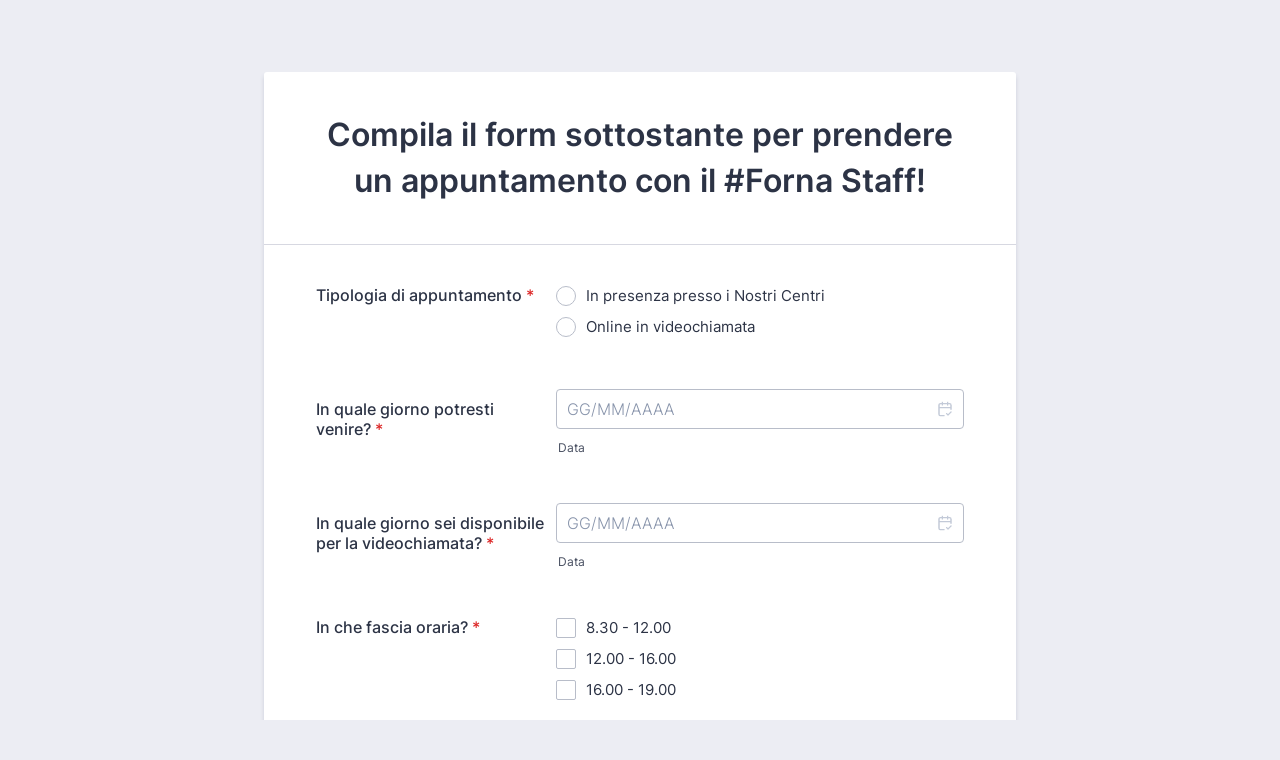

--- FILE ---
content_type: text/html; charset=utf-8
request_url: https://form.jotform.com/230193217249353
body_size: 11636
content:
<!DOCTYPE HTML PUBLIC "-//W3C//DTD HTML 4.01//EN" "http://www.w3.org/TR/html4/strict.dtd">
<html lang="it-IT"  class="supernova "><head>
<meta http-equiv="Content-Type" content="text/html; charset=utf-8" />
<link rel="alternate" type="application/json+oembed" href="https://www.jotform.com/oembed/?format=json&amp;url=https%3A%2F%2Fform.jotform.com%2F230193217249353" title="oEmbed Form">
<link rel="alternate" type="text/xml+oembed" href="https://www.jotform.com/oembed/?format=xml&amp;url=https%3A%2F%2Fform.jotform.com%2F230193217249353" title="oEmbed Form">
<meta property="og:title" content="Richiesta di appuntamento - Percorso sito" >
<meta property="og:url" content="https://form.jotform.com/230193217249353" >
<meta property="og:description" content="Si prega di cliccare sul link per completare questo modulo." >
<meta name="slack-app-id" content="AHNMASS8M">
<meta property="og:image" content="https://cdn.jotfor.ms/assets/img/landing/opengraph.png" />
<link rel="shortcut icon" href="https://cdn.jotfor.ms/assets/img/favicons/favicon-2021-light%402x.png">
<link rel="apple-touch-icon" href="https://cdn.jotfor.ms/assets/img/favicons/favicon-2021-light%402x.png">
<script>
          var favicon = document.querySelector('link[rel="shortcut icon"]');
          window.isDarkMode = (window.matchMedia && window.matchMedia('(prefers-color-scheme: dark)').matches);
          if(favicon && window.isDarkMode) {
              favicon.href = favicon.href.replaceAll('favicon-2021-light%402x.png', 'favicon-2021-dark%402x.png');
          }
      </script><link rel="canonical" href="https://form.jotform.com/230193217249353" />
<meta name="viewport" content="width=device-width, initial-scale=1.0, maximum-scale=5.0, user-scalable=1" />
<meta name="HandheldFriendly" content="true" />
<title>Richiesta di appuntamento - Percorso sito</title>
<link type="text/css" rel="stylesheet" href="https://cdn.jotfor.ms/stylebuilder/static/form-common.css?v=60a7156
"/>
<style type="text/css">@media print{*{-webkit-print-color-adjust: exact !important;color-adjust: exact !important;}.form-section{display:inline!important}.form-pagebreak{display:none!important}.form-section-closed{height:auto!important}.page-section{position:initial!important}}</style>
<link type="text/css" rel="stylesheet" href="https://cdn.jotfor.ms/themes/CSS/5e6b428acc8c4e222d1beb91.css?v=3.3.68486&themeRevisionID=63a2351435646363a50e3ee0"/>
<link type="text/css" rel="stylesheet" href="https://cdn.jotfor.ms/s/static/4215c66f0f3/css/styles/payment/payment_styles.css?3.3.68486" />
<link type="text/css" rel="stylesheet" href="https://cdn.jotfor.ms/s/static/4215c66f0f3/css/styles/payment/payment_feature.css?3.3.68486" />
<style type="text/css" id="form-designer-style">
    /* Injected CSS Code */
/*PREFERENCES STYLE*/
    .form-all {
      font-family: Inter, sans-serif;
    }
    .form-all .qq-upload-button,
    .form-all .form-submit-button,
    .form-all .form-submit-reset,
    .form-all .form-submit-print {
      font-family: Inter, sans-serif;
    }
    .form-all .form-pagebreak-back-container,
    .form-all .form-pagebreak-next-container {
      font-family: Inter, sans-serif;
    }
    .form-header-group {
      font-family: Inter, sans-serif;
    }
    .form-label {
      font-family: Inter, sans-serif;
    }
  
    
  
    .form-line {
      margin-top: 12px;
      margin-bottom: 12px;
    }
  
    .form-all {
      max-width: 752px;
      width: 100%;
    }
  
    .form-label.form-label-left,
    .form-label.form-label-right,
    .form-label.form-label-left.form-label-auto,
    .form-label.form-label-right.form-label-auto {
      width: 230px;
    }
  
    .form-all {
      font-size: 16px
    }
    .form-all .qq-upload-button,
    .form-all .qq-upload-button,
    .form-all .form-submit-button,
    .form-all .form-submit-reset,
    .form-all .form-submit-print {
      font-size: 16px
    }
    .form-all .form-pagebreak-back-container,
    .form-all .form-pagebreak-next-container {
      font-size: 16px
    }
  
    .supernova .form-all, .form-all {
      background-color: #fff;
    }
  
    .form-all {
      color: #2C3345;
    }
    .form-header-group .form-header {
      color: #2C3345;
    }
    .form-header-group .form-subHeader {
      color: #2C3345;
    }
    .form-label-top,
    .form-label-left,
    .form-label-right,
    .form-html,
    .form-checkbox-item label,
    .form-radio-item label,
    span.FITB .qb-checkbox-label,
    span.FITB .qb-radiobox-label,
    span.FITB .form-radio label,
    span.FITB .form-checkbox label,
    [data-blotid][data-type=checkbox] [data-labelid],
    [data-blotid][data-type=radiobox] [data-labelid],
    span.FITB-inptCont[data-type=checkbox] label,
    span.FITB-inptCont[data-type=radiobox] label {
      color: #2C3345;
    }
    .form-sub-label {
      color: #464d5f;
    }
  
    .supernova {
      background-color: #ecedf3;
    }
    .supernova body {
      background: transparent;
    }
  
    .form-textbox,
    .form-textarea,
    .form-dropdown,
    .form-radio-other-input,
    .form-checkbox-other-input,
    .form-captcha input,
    .form-spinner input {
      background-color: #fff;
    }
  
    .supernova {
      background-image: none;
    }
    #stage {
      background-image: none;
    }
  
    .form-all {
      background-image: none;
    }
  
  .ie-8 .form-all:before { display: none; }
  .ie-8 {
    margin-top: auto;
    margin-top: initial;
  }
  
  /*PREFERENCES STYLE*//*__INSPECT_SEPERATOR__*/
.form-label.form-label-auto {
        
        display: inline-block;
        float: left;
        text-align: left;
      
      }
    /* Injected CSS Code */
</style>

<script>window.enableEventObserver=true</script>
<script>window.CDN="https://cdn.jotfor.ms/"</script>
<script>window.umdRootPath="https://cdn.jotfor.ms/s/umd/8dd9db20bed/"</script>
<script>window.staticRootPath="https://cdn.jotfor.ms/s/static/4215c66f0f3/"</script>
<script src="https://cdn.jotfor.ms/s/static/4215c66f0f3/static/prototype.forms.js" type="text/javascript"></script>
<script src="https://cdn.jotfor.ms/s/static/4215c66f0f3/static/jotform.forms.js" type="text/javascript"></script>
<script src="https://cdn.jotfor.ms/s/static/4215c66f0f3/js/vendor/maskedinput_5.0.9.min.js" type="text/javascript"></script>
<script src="https://cdn.jotfor.ms/s/umd/8dd9db20bed/for-widgets-server.js" type="text/javascript"></script>
<script src="https://cdn.jotfor.ms/s/static/4215c66f0f3/js/vendor/smoothscroll.min.js" type="text/javascript"></script>
<script src="https://cdn.jotfor.ms/s/static/4215c66f0f3/js/errorNavigation.js" type="text/javascript"></script>
<script type="text/javascript">	JotForm.newDefaultTheme = true;
	JotForm.extendsNewTheme = false;
	// {GPT_APP_SCRIPT}
	JotForm.singleProduct = false;
	JotForm.newPaymentUIForNewCreatedForms = true;
	JotForm.texts = {"confirmEmail":"E-mail does not match","pleaseWait":"Please wait...","validateEmail":"You need to validate this e-mail","confirmClearForm":"Are you sure you want to clear the form","lessThan":"Your score should be less than or equal to","incompleteFields":"There are incomplete required fields. Please complete them.","required":"This field is required.","requireOne":"At least one field required.","requireEveryRow":"Every row is required.","requireEveryCell":"Every cell is required.","email":"Enter a valid e-mail address","alphabetic":"This field can only contain letters","numeric":"This field can only contain numeric values","alphanumeric":"This field can only contain letters and numbers.","cyrillic":"This field can only contain cyrillic characters","url":"This field can only contain a valid URL","currency":"This field can only contain currency values.","fillMask":"Field value must fill mask.","uploadExtensions":"You can only upload following files:","noUploadExtensions":"File has no extension file type (e.g. .txt, .png, .jpeg)","uploadFilesize":"File size cannot be bigger than:","uploadFilesizemin":"File size cannot be smaller than:","gradingScoreError":"Score total should only be less than or equal to","inputCarretErrorA":"Input should not be less than the minimum value:","inputCarretErrorB":"Input should not be greater than the maximum value:","maxDigitsError":"The maximum digits allowed is","minCharactersError":"The number of characters should not be less than the minimum value:","maxCharactersError":"The number of characters should not be more than the maximum value:","freeEmailError":"Free email accounts are not allowed","minSelectionsError":"The minimum required number of selections is ","maxSelectionsError":"The maximum number of selections allowed is ","pastDatesDisallowed":"Date must not be in the past.","dateLimited":"This date is unavailable.","dateInvalid":"This date is not valid. The date format is {format}","dateInvalidSeparate":"This date is not valid. Enter a valid {element}.","ageVerificationError":"You must be older than {minAge} years old to submit this form.","multipleFileUploads_typeError":"{file} has invalid extension. Only {extensions} are allowed.","multipleFileUploads_sizeError":"{file} is too large, maximum file size is {sizeLimit}.","multipleFileUploads_minSizeError":"{file} is too small, minimum file size is {minSizeLimit}.","multipleFileUploads_emptyError":"{file} is empty, please select files again without it.","multipleFileUploads_uploadFailed":"File upload failed, please remove it and upload the file again.","multipleFileUploads_onLeave":"The files are being uploaded, if you leave now the upload will be cancelled.","multipleFileUploads_fileLimitError":"Only {fileLimit} file uploads allowed.","dragAndDropFilesHere_infoMessage":"Drag and drop files here","chooseAFile_infoMessage":"Choose a file","maxFileSize_infoMessage":"Max. file size","generalError":"There are errors on the form. Please fix them before continuing.","generalPageError":"There are errors on this page. Please fix them before continuing.","wordLimitError":"Too many words. The limit is","wordMinLimitError":"Too few words.  The minimum is","characterLimitError":"Too many Characters.  The limit is","characterMinLimitError":"Too few characters. The minimum is","ccInvalidNumber":"Credit Card Number is invalid.","ccInvalidCVC":"CVC number is invalid.","ccInvalidExpireDate":"Expire date is invalid.","ccInvalidExpireMonth":"Expiration month is invalid.","ccInvalidExpireYear":"Expiration year is invalid.","ccMissingDetails":"Please fill up the credit card details.","ccMissingProduct":"Please select at least one product.","ccMissingDonation":"Please enter numeric values for donation amount.","disallowDecimals":"Please enter a whole number.","restrictedDomain":"This domain is not allowed","ccDonationMinLimitError":"Minimum amount is {minAmount} {currency}","requiredLegend":"All fields marked with * are required and must be filled.","geoPermissionTitle":"Permission Denied","geoPermissionDesc":"Check your browser's privacy settings.","geoNotAvailableTitle":"Position Unavailable","geoNotAvailableDesc":"Location provider not available. Please enter the address manually.","geoTimeoutTitle":"Timeout","geoTimeoutDesc":"Please check your internet connection and try again.","selectedTime":"Selected Time","formerSelectedTime":"Former Time","cancelAppointment":"Cancel Appointment","cancelSelection":"Cancel Selection","confirmSelection":"Confirm Selection","noSlotsAvailable":"No slots available","slotUnavailable":"{time} on {date} has been selected is unavailable. Please select another slot.","multipleError":"There are {count} errors on this page. Please correct them before moving on.","oneError":"There is {count} error on this page. Please correct it before moving on.","doneMessage":"Well done! All errors are fixed.","invalidTime":"Enter a valid time","doneButton":"Done","reviewSubmitText":"Review and Submit","nextButtonText":"Next","prevButtonText":"Previous","seeErrorsButton":"See Errors","notEnoughStock":"Not enough stock for the current selection","notEnoughStock_remainedItems":"Not enough stock for the current selection ({count} items left)","soldOut":"Sold Out","justSoldOut":"Just Sold Out","selectionSoldOut":"Selection Sold Out","subProductItemsLeft":"({count} items left)","startButtonText":"START","submitButtonText":"Submit","submissionLimit":"Sorry! Only one entry is allowed. <br> Multiple submissions are disabled for this form.","reviewBackText":"Back to Form","seeAllText":"See All","progressMiddleText":"of","fieldError":"field has an error.","error":"Error"};
	JotForm.newPaymentUI = true;
	JotForm.isFormViewTrackingAllowed = true;
	JotForm.replaceTagTest = true;
	JotForm.activeRedirect = "thanktext";
	JotForm.uploadServerURL = "https://upload.jotform.com/upload";

   JotForm.setConditions([{"action":[{"id":"action_1674222108160","visibility":"Show","isError":false,"field":"8"}],"id":"1674222146564","index":"0","link":"Any","priority":"0","terms":[{"id":"term_1674222108160","field":"3","operator":"equals","value":"Online in videochiamata","isError":false}],"type":"field"},{"action":[{"id":"action_1674222083627","visibility":"Show","isError":false,"field":"6"}],"id":"1674222100374","index":"1","link":"Any","priority":"1","terms":[{"id":"term_1674222083627","field":"3","operator":"equals","value":"In presenza presso i Nostri Centri","isError":false}],"type":"field"},{"action":[{"id":"action_1674216284890","visibility":"Show","isError":false,"field":"25"}],"id":"1674216324625","index":"2","link":"Any","priority":"2","terms":[{"id":"term_1674216284890","field":"24","operator":"equals","value":"Centro Under 25","isError":false}],"type":"field"},{"action":[{"id":"action_1672661328013","visibility":"Hide","isError":false,"field":"7"}],"id":"1672665996823","index":"3","link":"Any","priority":"3","terms":[{"id":"term_1672661328013","field":"3","operator":"equals","value":"Online in videochiamata","isError":false}],"type":"field"},{"action":[{"id":"action_1674219800521","visibility":"HideMultiple","isError":false,"fields":["25","14","27","18"]}],"id":"1674219920443","index":"4","link":"Any","priority":"4","terms":[{"id":"term_1674219800521","field":"24","operator":"equals","value":"Centro Over 25","isError":false}],"type":"field"},{"action":[{"id":"action_1674220425625","visibility":"HideMultiple","isError":false,"fields":["26","28"]}],"id":"1674220546996","index":"5","link":"Any","priority":"5","terms":[{"id":"term_1674220425625","field":"25","operator":"equals","value":"Minorenne","isError":false}],"type":"field"},{"action":[{"id":"action_1674220666840","visibility":"HideMultiple","isError":false,"fields":["14","27","18"]}],"id":"1674221551688","index":"6","link":"Any","priority":"6","terms":[{"id":"term_1674221523787","field":"25","operator":"isEmpty","value":"","isError":false},{"id":"term_1674220666840","field":"25","operator":"equals","value":"Maggiorenne","isError":false}],"type":"field"},{"action":[{"id":"action_1672661230915","visibility":"Hide","isError":false,"field":"7"}],"id":"1672661319456","index":"7","link":"Any","priority":"7","terms":[{"id":"term_1672661301244","field":"6","operator":"isEmpty","value":"","isError":false},{"id":"term_1672661272783","field":"6","operator":"equals","value":"Valutazione Posturale Over 25","isError":false},{"id":"term_1672661250306","field":"6","operator":"equals","value":"Valutazione Fisioterapica Over 25","isError":false},{"id":"term_1672661230915","field":"6","operator":"equals","value":"Seduta Fisioterapica Over 25","isError":false}],"type":"field"}]);	JotForm.clearFieldOnHide="disable";
	JotForm.submitError="jumpToFirstError";

	JotForm.init(function(){
	/*INIT-START*/

 JotForm.calendarMonths = ["Gennaio","Febbraio","Marzo","Aprile","Maggio","Giugno","Luglio","Agosto","Settembre","Ottobre","Novembre","Dicembre"];
 if (!JotForm.calenderViewMonths) JotForm.calenderViewMonths = {};  JotForm.calenderViewMonths[4] = ["Gennaio","Febbraio","Marzo","Aprile","Maggio","Giugno","Luglio","Agosto","Settembre","Ottobre","Novembre","Dicembre"];
 if (!JotForm.calenderViewDays) JotForm.calenderViewDays = {};  JotForm.calenderViewDays[4] = ["Domenica","Lunedì","Martedì","Mercoledì","Giovedì","Venerdì","Sabato","Domenica"];
 JotForm.calendarDays = ["Domenica","Lunedì","Martedì","Mercoledì","Giovedì","Venerdì","Sabato","Domenica"];
 JotForm.calendarOther = {"today":"Oggi"};
 var languageOptions = document.querySelectorAll('#langList li'); 
 for(var langIndex = 0; langIndex < languageOptions.length; langIndex++) { 
   languageOptions[langIndex].on('click', function(e) { setTimeout(function(){ JotForm.setCalendar("4", false, {"days":{"monday":true,"tuesday":true,"wednesday":true,"thursday":true,"friday":true,"saturday":false,"sunday":false},"future":true,"past":false,"custom":false,"ranges":false,"start":"","end":"","countSelectedDaysOnly":false}); }, 0); });
 } 
 JotForm.onTranslationsFetch(function() { JotForm.setCalendar("4", false, {"days":{"monday":true,"tuesday":true,"wednesday":true,"thursday":true,"friday":true,"saturday":false,"sunday":false},"future":true,"past":false,"custom":false,"ranges":false,"start":"","end":"","countSelectedDaysOnly":false}); });

 JotForm.calendarMonths = ["Gennaio","Febbraio","Marzo","Aprile","Maggio","Giugno","Luglio","Agosto","Settembre","Ottobre","Novembre","Dicembre"];
 if (!JotForm.calenderViewMonths) JotForm.calenderViewMonths = {};  JotForm.calenderViewMonths[23] = ["Gennaio","Febbraio","Marzo","Aprile","Maggio","Giugno","Luglio","Agosto","Settembre","Ottobre","Novembre","Dicembre"];
 if (!JotForm.calenderViewDays) JotForm.calenderViewDays = {};  JotForm.calenderViewDays[23] = ["Domenica","Lunedì","Martedì","Mercoledì","Giovedì","Venerdì","Sabato","Domenica"];
 JotForm.calendarDays = ["Domenica","Lunedì","Martedì","Mercoledì","Giovedì","Venerdì","Sabato","Domenica"];
 JotForm.calendarOther = {"today":"Oggi"};
 var languageOptions = document.querySelectorAll('#langList li'); 
 for(var langIndex = 0; langIndex < languageOptions.length; langIndex++) { 
   languageOptions[langIndex].on('click', function(e) { setTimeout(function(){ JotForm.setCalendar("23", false, {"days":{"monday":true,"tuesday":true,"wednesday":true,"thursday":true,"friday":true,"saturday":false,"sunday":false},"future":true,"past":false,"custom":false,"ranges":false,"start":"","end":"","countSelectedDaysOnly":false}); }, 0); });
 } 
 JotForm.onTranslationsFetch(function() { JotForm.setCalendar("23", false, {"days":{"monday":true,"tuesday":true,"wednesday":true,"thursday":true,"friday":true,"saturday":false,"sunday":false},"future":true,"past":false,"custom":false,"ranges":false,"start":"","end":"","countSelectedDaysOnly":false}); });
if (window.JotForm && JotForm.accessible) $('input_9').setAttribute('tabindex',0);
if (window.JotForm && JotForm.accessible) $('input_11').setAttribute('tabindex',0);
if (window.JotForm && JotForm.accessible) $('input_15').setAttribute('tabindex',0);
if (window.JotForm && JotForm.accessible) $('input_18').setAttribute('tabindex',0);
if (window.JotForm && JotForm.accessible) $('input_28').setAttribute('tabindex',0);
if (window.JotForm && JotForm.accessible) $('input_19').setAttribute('tabindex',0);
if (window.JotForm && JotForm.accessible) $('input_20').setAttribute('tabindex',0);
      JotForm.alterTexts({"ageVerificationError":"Devi essere più grande di {minAge} anni di età per inviare questo modulo.","alphabetic":"Questo campo può contenere solo lettere","alphanumeric":"Questo campo può contenere solo lettere e numeri.","appointmentSelected":"Hai selezionato {time} e {date}","ccDonationMinLimitError":"L&amp;#039;importo minimo è {minAmount} {currency}","ccInvalidCVC":"Il numero di CVC non è valido","ccInvalidExpireDate":"La data di scadenza non è valida","ccInvalidNumber":"Il Numero della Carta di Credito non è valido.","ccMissingDetails":"Please fill up the credit card details.","ccMissingDonation":"Inserisci valori numerici per l&amp;#039;ammontare della donazione.","ccMissingProduct":"Per favore scegli almeno un prodotto.","characterLimitError":"Troppi caratteri. Il limite è","characterMinLimitError":"Troppi pochi caratteri. Il minimo è","confirmClearForm":"Sei sicuro di voler cancellare il contenuto del form?","confirmEmail":"L&amp;#039;e-mail non corrisponde","currency":"Questo campo può contenere solo valori di valuta.","cyrillic":"Questo campo può contenere solo caratteri cirillici","dateInvalid":"Questa data non è valida. Il formato per la data è {format}","dateInvalidSeparate":"Questa data non è valida. Inserisci un {element} valido.","dateLimited":"Questa data non è disponibile.","disallowDecimals":"Inserisci un numero intero.","dragAndDropFilesHere_infoMessage":"Trascina e Rilascia i file qui","email":"Inserire un indirizzo e-mail valido","fillMask":"Il valore del campo deve riempire la maschera.","freeEmailError":"Gli account di email liberi non sono permessi","generalError":"Ci sono errori nel modulo. Si prega di correggerli prima di continuare.","generalPageError":"Ci sono errori su questa pagina. Si prega di correggerli prima di continuare.","gradingScoreError":"Il punteggio totale dovrebbe essere minore o uguale a","incompleteFields":"Ci sono campi obbligatori incompleti. Per favore completali.","inputCarretErrorA":"Il valore inserito non dovrebbe essere inferiore al valore minimo:","inputCarretErrorB":"Il valore inserito non deve essere maggiore del valore massimo:","justSoldOut":"Appena Esaurito","lessThan":"Il tuo punteggio dovrebbe essere inferiore a o uguale a","maxDigitsError":"Il massimo numero di cifre consentito è","maxFileSize_infoMessage":"Max. dimensione del file","maxSelectionsError":"The maximum number of selections allowed is ","minSelectionsError":"Il numero minimo di selezioni richieste è","multipleFileUploads_emptyError":"{file} è vuoto, seleziona di nuovo i file omettendolo.","multipleFileUploads_fileLimitError":"Sono ammessi solo {fileLimit} file.","multipleFileUploads_minSizeError":"{file} è troppo piccolo, la dimensione minima è {minSizeLimit}","multipleFileUploads_onLeave":"Sto caricando i file, se lasci ora l&amp;#039;upload verrà annullato.","multipleFileUploads_sizeError":"{file} è troppo grande, la dimensione massima del file è {sizeLimit}.","multipleFileUploads_typeError":"{file} ha un&amp;#039;estensione non valida. Sono ammesse solo queste estensioni: {extensions}.","multipleFileUploads_uploadFailed":"File upload failed, please remove it and upload the file again.","noSlotsAvailable":"Nessuna fascia oraria disponibile","notEnoughStock":"Scorte insufficienti per la selezione corrente","notEnoughStock_remainedItems":"Stock insufficiente per la selezione corrente ({count} articoli rimasti)","noUploadExtensions":"File has no extension file type (e.g. .txt, .png, .jpeg)","numeric":"Questo campo può contenere solo valori numerici","pastDatesDisallowed":"La data non può essere trascorsa.","pleaseWait":"Attendere prego...","required":"Questo campo è obbligatorio.","requireEveryCell":"Tutte le celle sono obbligatorie.","requireEveryRow":"Tutte le righe sono obbligatorie.","requireOne":"È richiesto almeno un campo.","restrictedDomain":"This domain is not allowed","selectionSoldOut":"Selezione Esaurita","slotUnavailable":"{time} e {date} sono stati presi. Seleziona per favore un&amp;#039;altra fascia oraria.","soldOut":"Esaurito","subProductItemsLeft":"({count} elementi rimasti)","uploadExtensions":"È possibile caricare solo i seguenti file:","uploadFilesize":"Il file non può pesare più di:","uploadFilesizemin":"La dimensione del file non può essere inferiore a:","url":"Questo campo può contenere solo un&amp;#039;URL valida","validateEmail":"Devi convalidare questa e-mail","wordLimitError":"Troppe parole. Il limite è","wordMinLimitError":"Troppe poche parole. Il minimo è"});
	/*INIT-END*/
	});

   setTimeout(function() {
JotForm.paymentExtrasOnTheFly([null,{"name":"heading","qid":"1","text":"Compila il form sottostante per prendere un appuntamento con il #Forna Staff!","type":"control_head"},{"name":"submit2","qid":"2","text":"Invia","type":"control_button"},{"description":"","name":"tipologiaDi","qid":"3","text":"Tipologia di appuntamento","type":"control_radio"},{"description":"","name":"inQuale","qid":"4","text":"In quale giorno potresti venire?","type":"control_datetime"},{"description":"","name":"inChe","qid":"5","text":"In che fascia oraria?","type":"control_checkbox"},{"description":"","name":"scriviUna","qid":"6","text":"Quale appuntamento vuoi prenotare?","type":"control_radio"},{"description":"","name":"scriviUna7","qid":"7","text":"Seleziona un'opzione:","type":"control_radio"},{"description":"","name":"selezionaUnopzione","qid":"8","text":"Quale appuntamento vuoi prenotare?","type":"control_radio"},{"description":"","name":"scriviUna9","qid":"9","subLabel":"","text":"Quale Fisioterapista ti sta seguendo? ","type":"control_textbox"},{"description":"","name":"coseSuccesso","qid":"10","text":"Cos'e successo?","type":"control_radio"},{"description":"","mde":"No","name":"scriviUna11","qid":"11","subLabel":"","text":"Vuoi anticipare cos'e successo? ","type":"control_textarea","wysiwyg":"Disable"},null,null,{"description":"","name":"datiDella14","qid":"14","text":"Dati del\u002Fla ragazzo\u002Fa:","type":"control_fullname"},{"description":"","name":"scriviUna15","qid":"15","subLabel":"","text":"Eta: ","type":"control_textbox"},null,null,{"description":"","name":"recapitoTelefonico","qid":"18","subLabel":"","text":"Recapito telefonico (specificare a chi appartiene):","type":"control_textbox"},{"description":"","name":"email","qid":"19","subLabel":"","text":"E-mail:","type":"control_textbox"},{"description":"","name":"emailPer","qid":"20","subLabel":"","text":"E-mail per conferma:","type":"control_textbox"},{"name":"scriviUna21","qid":"21","text":"Terms and Conditions","type":"control_widget"},null,{"description":"","name":"inQuale23","qid":"23","text":"In quale giorno sei disponibile per la videochiamata?","type":"control_datetime"},{"description":"","name":"selezionaIn","qid":"24","text":"Seleziona, in base all'eta, il Centro Over 25 o Under 25","type":"control_radio"},{"description":"","name":"lappuntamentoE","qid":"25","text":"L'appuntamento e per una persona","type":"control_radio"},{"description":"","name":"dati","qid":"26","text":"Dati:","type":"control_fullname"},{"description":"","name":"datiDi","qid":"27","text":"Dati di uno dei genitori:","type":"control_fullname"},{"description":"","name":"recapitoTelefonico28","qid":"28","subLabel":"","text":"Recapito telefonico:","type":"control_textbox"}]);}, 20); 
</script>
</head>
<body>
<form class="jotform-form" onsubmit="return typeof testSubmitFunction !== 'undefined' && testSubmitFunction();" action="https://eu-submit.jotform.com/submit/230193217249353" method="post" name="form_230193217249353" id="230193217249353" accept-charset="utf-8" autocomplete="on"><input type="hidden" name="formID" value="230193217249353" /><input type="hidden" id="JWTContainer" value="" /><input type="hidden" id="cardinalOrderNumber" value="" /><input type="hidden" id="jsExecutionTracker" name="jsExecutionTracker" value="build-date-1769915609529" /><input type="hidden" id="submitSource" name="submitSource" value="unknown" /><input type="hidden" id="submitDate" name="submitDate" value="undefined" /><input type="hidden" id="buildDate" name="buildDate" value="1769915609529" /><input type="hidden" name="uploadServerUrl" value="https://upload.jotform.com/upload" /><input type="hidden" name="eventObserver" value="1" />
  <div role="main" class="form-all">
    <ul class="form-section page-section" role="presentation">
      <li id="cid_1" class="form-input-wide" data-type="control_head">
        <div class="form-header-group  header-large">
          <div class="header-text httac htvam">
            <h1 id="header_1" class="form-header" data-component="header">Compila il form sottostante per prendere un appuntamento con il #Forna Staff!</h1>
          </div>
        </div>
      </li>
      <li class="form-line jf-required" data-type="control_radio" id="id_3"><label class="form-label form-label-left form-label-auto" id="label_3" aria-hidden="false"> Tipologia di appuntamento<span class="form-required">*</span> </label>
        <div id="cid_3" class="form-input jf-required" data-layout="full">
          <div class="form-single-column" role="group" aria-labelledby="label_3" data-component="radio"><span class="form-radio-item" style="clear:left"><span class="dragger-item"></span><input aria-describedby="label_3" type="radio" class="form-radio validate[required]" id="input_3_0" name="q3_tipologiaDi" required="" value="In presenza presso i Nostri Centri" /><label id="label_input_3_0" for="input_3_0">In presenza presso i Nostri Centri</label></span><span class="form-radio-item" style="clear:left"><span class="dragger-item"></span><input aria-describedby="label_3" type="radio" class="form-radio validate[required]" id="input_3_1" name="q3_tipologiaDi" required="" value="Online in videochiamata" /><label id="label_input_3_1" for="input_3_1">Online in videochiamata</label></span></div>
        </div>
      </li>
      <li class="form-line jf-required" data-type="control_datetime" id="id_4"><label class="form-label form-label-left form-label-auto" id="label_4" for="lite_mode_4" aria-hidden="false"> In quale giorno potresti venire?<span class="form-required">*</span> </label>
        <div id="cid_4" class="form-input jf-required" data-layout="half">
          <div data-wrapper-react="true">
            <div style="display:none"><span class="form-sub-label-container" style="vertical-align:top"><input class="form-textbox validate[required, limitDate]" id="day_4" name="q4_inQuale[day]" type="tel" size="2" data-maxlength="2" data-age="" maxLength="2" required="" autoComplete="off" aria-labelledby="label_4 sublabel_4_day" value="" /><span class="date-separate" aria-hidden="true"> /</span><label class="form-sub-label" for="day_4" id="sublabel_4_day" style="min-height:13px">Giorno</label></span><span class="form-sub-label-container" style="vertical-align:top"><input class="form-textbox validate[required, limitDate]" id="month_4" name="q4_inQuale[month]" type="tel" size="2" data-maxlength="2" data-age="" maxLength="2" required="" autoComplete="off" aria-labelledby="label_4 sublabel_4_month" value="" /><span class="date-separate" aria-hidden="true"> /</span><label class="form-sub-label" for="month_4" id="sublabel_4_month" style="min-height:13px">Mese</label></span><span class="form-sub-label-container" style="vertical-align:top"><input class="form-textbox validate[required, limitDate]" id="year_4" name="q4_inQuale[year]" type="tel" size="4" data-maxlength="4" data-age="" maxLength="4" required="" autoComplete="off" aria-labelledby="label_4 sublabel_4_year" value="" /><label class="form-sub-label" for="year_4" id="sublabel_4_year" style="min-height:13px">Anno</label></span></div><span class="form-sub-label-container" style="vertical-align:top"><input class="form-textbox validate[required, limitDate, validateLiteDate]" id="lite_mode_4" type="text" size="12" data-maxlength="12" maxLength="12" data-age="" required="" data-format="ddmmyyyy" data-seperator="/" placeholder="GG/MM/AAAA" data-placeholder="DD/MM/YYYY" autoComplete="off" aria-labelledby="label_4 sublabel_4_litemode" value="" /><button type="button" class=" newDefaultTheme-dateIcon focusable icon-liteMode" id="input_4_pick" data-component="datetime" aria-label="Choose date" data-allow-time="No" data-version="v2"></button><label class="form-sub-label" for="lite_mode_4" id="sublabel_4_litemode" style="min-height:13px">Data</label></span>
          </div>
        </div>
      </li>
      <li class="form-line jf-required" data-type="control_datetime" id="id_23"><label class="form-label form-label-left form-label-auto" id="label_23" for="lite_mode_23" aria-hidden="false"> In quale giorno sei disponibile per la videochiamata?<span class="form-required">*</span> </label>
        <div id="cid_23" class="form-input jf-required" data-layout="half">
          <div data-wrapper-react="true">
            <div style="display:none"><span class="form-sub-label-container" style="vertical-align:top"><input class="form-textbox validate[required, limitDate]" id="day_23" name="q23_inQuale23[day]" type="tel" size="2" data-maxlength="2" data-age="" maxLength="2" required="" autoComplete="off" aria-labelledby="label_23 sublabel_23_day" value="" /><span class="date-separate" aria-hidden="true"> /</span><label class="form-sub-label" for="day_23" id="sublabel_23_day" style="min-height:13px">Giorno</label></span><span class="form-sub-label-container" style="vertical-align:top"><input class="form-textbox validate[required, limitDate]" id="month_23" name="q23_inQuale23[month]" type="tel" size="2" data-maxlength="2" data-age="" maxLength="2" required="" autoComplete="off" aria-labelledby="label_23 sublabel_23_month" value="" /><span class="date-separate" aria-hidden="true"> /</span><label class="form-sub-label" for="month_23" id="sublabel_23_month" style="min-height:13px">Mese</label></span><span class="form-sub-label-container" style="vertical-align:top"><input class="form-textbox validate[required, limitDate]" id="year_23" name="q23_inQuale23[year]" type="tel" size="4" data-maxlength="4" data-age="" maxLength="4" required="" autoComplete="off" aria-labelledby="label_23 sublabel_23_year" value="" /><label class="form-sub-label" for="year_23" id="sublabel_23_year" style="min-height:13px">Anno</label></span></div><span class="form-sub-label-container" style="vertical-align:top"><input class="form-textbox validate[required, limitDate, validateLiteDate]" id="lite_mode_23" type="text" size="12" data-maxlength="12" maxLength="12" data-age="" required="" data-format="ddmmyyyy" data-seperator="/" placeholder="GG/MM/AAAA" data-placeholder="DD/MM/YYYY" autoComplete="off" aria-labelledby="label_23 sublabel_23_litemode" value="" /><button type="button" class=" newDefaultTheme-dateIcon focusable icon-liteMode" id="input_23_pick" data-component="datetime" aria-label="Choose date" data-allow-time="No" data-version="v2"></button><label class="form-sub-label" for="lite_mode_23" id="sublabel_23_litemode" style="min-height:13px">Data</label></span>
          </div>
        </div>
      </li>
      <li class="form-line jf-required" data-type="control_checkbox" id="id_5"><label class="form-label form-label-left form-label-auto" id="label_5" aria-hidden="false"> In che fascia oraria?<span class="form-required">*</span> </label>
        <div id="cid_5" class="form-input jf-required" data-layout="full">
          <div class="form-single-column" role="group" aria-labelledby="label_5" data-component="checkbox"><span class="form-checkbox-item" style="clear:left"><span class="dragger-item"></span><input aria-describedby="label_5" type="checkbox" class="form-checkbox validate[required]" id="input_5_0" name="q5_inChe[]" required="" value="8.30 - 12.00" /><label id="label_input_5_0" for="input_5_0">8.30 - 12.00</label></span><span class="form-checkbox-item" style="clear:left"><span class="dragger-item"></span><input aria-describedby="label_5" type="checkbox" class="form-checkbox validate[required]" id="input_5_1" name="q5_inChe[]" required="" value="12.00 - 16.00" /><label id="label_input_5_1" for="input_5_1">12.00 - 16.00</label></span><span class="form-checkbox-item" style="clear:left"><span class="dragger-item"></span><input aria-describedby="label_5" type="checkbox" class="form-checkbox validate[required]" id="input_5_2" name="q5_inChe[]" required="" value="16.00 - 19.00" /><label id="label_input_5_2" for="input_5_2">16.00 - 19.00</label></span></div>
        </div>
      </li>
      <li class="form-line jf-required form-field-hidden" style="display:none;" data-type="control_radio" id="id_6"><label class="form-label form-label-left form-label-auto" id="label_6" aria-hidden="false"> Quale appuntamento vuoi prenotare?<span class="form-required">*</span> </label>
        <div id="cid_6" class="form-input jf-required" data-layout="full">
          <div class="form-single-column" role="group" aria-labelledby="label_6" data-component="radio"><span class="form-radio-item" style="clear:left"><span class="dragger-item"></span><input aria-describedby="label_6" type="radio" class="form-radio validate[required]" id="input_6_0" name="q6_scriviUna" required="" value="Valutazione Fisioterapica Over 25" /><label id="label_input_6_0" for="input_6_0">Valutazione Fisioterapica Over 25</label></span><span class="form-radio-item" style="clear:left"><span class="dragger-item"></span><input aria-describedby="label_6" type="radio" class="form-radio validate[required]" id="input_6_1" name="q6_scriviUna" required="" value="Valutazione Posturale Over 25" /><label id="label_input_6_1" for="input_6_1">Valutazione Posturale Over 25</label></span><span class="form-radio-item" style="clear:left"><span class="dragger-item"></span><input aria-describedby="label_6" type="radio" class="form-radio validate[required]" id="input_6_2" name="q6_scriviUna" required="" value="Seduta Fisioterapica Over 25" /><label id="label_input_6_2" for="input_6_2">Seduta Fisioterapica Over 25</label></span><span class="form-radio-item" style="clear:left"><span class="dragger-item"></span><input aria-describedby="label_6" type="radio" class="form-radio validate[required]" id="input_6_3" name="q6_scriviUna" required="" value="Laserterapia" /><label id="label_input_6_3" for="input_6_3">Laserterapia</label></span><span class="form-radio-item" style="clear:left"><span class="dragger-item"></span><input aria-describedby="label_6" type="radio" class="form-radio validate[required]" id="input_6_4" name="q6_scriviUna" required="" value="Magnetoterapia" /><label id="label_input_6_4" for="input_6_4">Magnetoterapia</label></span><span class="form-radio-item" style="clear:left"><span class="dragger-item"></span><input aria-describedby="label_6" type="radio" class="form-radio validate[required]" id="input_6_5" name="q6_scriviUna" required="" value="Tecarterapia" /><label id="label_input_6_5" for="input_6_5">Tecarterapia</label></span><span class="form-radio-item" style="clear:left"><span class="dragger-item"></span><input aria-describedby="label_6" type="radio" class="form-radio validate[required]" id="input_6_6" name="q6_scriviUna" required="" value="Tens" /><label id="label_input_6_6" for="input_6_6">Tens</label></span><span class="form-radio-item" style="clear:left"><span class="dragger-item"></span><input aria-describedby="label_6" type="radio" class="form-radio validate[required]" id="input_6_7" name="q6_scriviUna" required="" value="Ultrasuoni" /><label id="label_input_6_7" for="input_6_7">Ultrasuoni</label></span></div>
        </div>
      </li>
      <li class="form-line jf-required form-field-hidden" style="display:none;" data-type="control_radio" id="id_7"><label class="form-label form-label-left form-label-auto" id="label_7" aria-hidden="false"> Seleziona un'opzione:<span class="form-required">*</span> </label>
        <div id="cid_7" class="form-input jf-required" data-layout="full">
          <div class="form-single-column" role="group" aria-labelledby="label_7" data-component="radio"><span class="form-radio-item" style="clear:left"><span class="dragger-item"></span><input aria-describedby="label_7" type="radio" class="form-radio validate[required]" id="input_7_0" name="q7_scriviUna7" required="" value="Ho già la prescrizione del medico/specialista" /><label id="label_input_7_0" for="input_7_0">Ho già la prescrizione del medico/specialista</label></span><span class="form-radio-item" style="clear:left"><span class="dragger-item"></span><input aria-describedby="label_7" type="radio" class="form-radio validate[required]" id="input_7_1" name="q7_scriviUna7" required="" value="Non ho la prescrizione del medico/specialista" /><label id="label_input_7_1" for="input_7_1">Non ho la prescrizione del medico/specialista</label></span></div>
        </div>
      </li>
      <li class="form-line jf-required form-field-hidden" style="display:none;" data-type="control_radio" id="id_8"><label class="form-label form-label-left form-label-auto" id="label_8" aria-hidden="false"> Quale appuntamento vuoi prenotare?<span class="form-required">*</span> </label>
        <div id="cid_8" class="form-input jf-required" data-layout="full">
          <div class="form-single-column" role="group" aria-labelledby="label_8" data-component="radio"><span class="form-radio-item" style="clear:left"><span class="dragger-item"></span><input aria-describedby="label_8" type="radio" class="form-radio validate[required]" id="input_8_0" name="q8_selezionaUnopzione" required="" value="Valutazione Fisioterapica Over 25 in Videochiamata" /><label id="label_input_8_0" for="input_8_0">Valutazione Fisioterapica Over 25 in Videochiamata</label></span><span class="form-radio-item" style="clear:left"><span class="dragger-item"></span><input aria-describedby="label_8" type="radio" class="form-radio validate[required]" id="input_8_1" name="q8_selezionaUnopzione" required="" value="Seduta Fisioterapica Over 25 in Videochiamata" /><label id="label_input_8_1" for="input_8_1">Seduta Fisioterapica Over 25 in Videochiamata</label></span><span class="form-radio-item" style="clear:left"><span class="dragger-item"></span><input aria-describedby="label_8" type="radio" class="form-radio validate[required]" id="input_8_2" name="q8_selezionaUnopzione" required="" value="Consulenza Over 25 in Videochiamata" /><label id="label_input_8_2" for="input_8_2">Consulenza Over 25 in Videochiamata</label></span></div>
        </div>
      </li>
      <li class="form-line" data-type="control_textbox" id="id_9"><label class="form-label form-label-left form-label-auto" id="label_9" for="input_9" aria-hidden="false"> Quale Fisioterapista ti sta seguendo? </label>
        <div id="cid_9" class="form-input" data-layout="half"> <input type="text" id="input_9" name="q9_scriviUna9" data-type="input-textbox" class="form-textbox" data-defaultvalue="" style="width:310px" size="310" data-component="textbox" aria-labelledby="label_9" aria-describedby="input_9-description" value="" /> </div>
      </li>
      <li class="form-line jf-required" data-type="control_radio" id="id_10"><label class="form-label form-label-left form-label-auto" id="label_10" aria-hidden="false"> Cos'è successo?<span class="form-required">*</span> </label>
        <div id="cid_10" class="form-input jf-required" data-layout="full">
          <div class="form-single-column" role="group" aria-labelledby="label_10" data-component="radio"><span class="form-radio-item" style="clear:left"><span class="dragger-item"></span><input aria-describedby="label_10" type="radio" class="form-radio validate[required]" id="input_10_0" name="q10_coseSuccesso" required="" value="Ho male" /><label id="label_input_10_0" for="input_10_0">Ho male</label></span><span class="form-radio-item" style="clear:left"><span class="dragger-item"></span><input aria-describedby="label_10" type="radio" class="form-radio validate[required]" id="input_10_1" name="q10_coseSuccesso" required="" value="Mi sono infortunato" /><label id="label_input_10_1" for="input_10_1">Mi sono infortunato</label></span><span class="form-radio-item" style="clear:left"><span class="dragger-item"></span><input aria-describedby="label_10" type="radio" class="form-radio validate[required]" id="input_10_2" name="q10_coseSuccesso" required="" value="Mi devo operare" /><label id="label_input_10_2" for="input_10_2">Mi devo operare</label></span><span class="form-radio-item" style="clear:left"><span class="dragger-item"></span><input aria-describedby="label_10" type="radio" class="form-radio validate[required]" id="input_10_3" name="q10_coseSuccesso" required="" value="Mi sono operato" /><label id="label_input_10_3" for="input_10_3">Mi sono operato</label></span><span class="form-radio-item" style="clear:left"><span class="dragger-item"></span><input aria-describedby="label_10" type="radio" class="form-radio validate[required]" id="input_10_4" name="q10_coseSuccesso" required="" value="Ho problemi di postura" /><label id="label_input_10_4" for="input_10_4">Ho problemi di postura</label></span><span class="form-radio-item" style="clear:left"><span class="dragger-item"></span><input aria-describedby="label_10" type="radio" class="form-radio validate[required]" id="input_10_5" name="q10_coseSuccesso" required="" value="Devo fare fisioterapia" /><label id="label_input_10_5" for="input_10_5">Devo fare fisioterapia</label></span><span class="form-radio-item" style="clear:left"><span class="dragger-item"></span><input aria-describedby="label_10" type="radio" class="form-radio validate[required]" id="input_10_6" name="q10_coseSuccesso" required="" value="Desidero allenarmi, mantenere la forma fisica" /><label id="label_input_10_6" for="input_10_6">Desidero allenarmi, mantenere la forma fisica</label></span><span class="form-radio-item" style="clear:left"><span class="dragger-item"></span><input aria-describedby="label_10" type="radio" class="form-radio validate[required]" id="input_10_7" name="q10_coseSuccesso" required="" value="Vorrei migliorare la mia Performance" /><label id="label_input_10_7" for="input_10_7">Vorrei migliorare la mia Performance</label></span></div>
        </div>
      </li>
      <li class="form-line jf-required" data-type="control_textarea" id="id_11"><label class="form-label form-label-left form-label-auto" id="label_11" for="input_11" aria-hidden="false"> Vuoi anticipare cos'è successo? <span class="form-required">*</span> </label>
        <div id="cid_11" class="form-input jf-required" data-layout="full"> <textarea id="input_11" class="form-textarea validate[required]" name="q11_scriviUna11" style="width:648px;height:163px" data-component="textarea" required="" aria-labelledby="label_11"></textarea> </div>
      </li>
      <li class="form-line jf-required" data-type="control_radio" id="id_24"><label class="form-label form-label-left form-label-auto" id="label_24" aria-hidden="false"> Seleziona, in base all'età, il Centro Over 25 o Under 25<span class="form-required">*</span> </label>
        <div id="cid_24" class="form-input jf-required" data-layout="full">
          <div class="form-single-column" role="group" aria-labelledby="label_24" data-component="radio"><span class="form-radio-item" style="clear:left"><span class="dragger-item"></span><input aria-describedby="label_24" type="radio" class="form-radio validate[required]" id="input_24_0" name="q24_selezionaIn" required="" value="Centro Over 25" /><label id="label_input_24_0" for="input_24_0">Centro Over 25</label></span><span class="form-radio-item" style="clear:left"><span class="dragger-item"></span><input aria-describedby="label_24" type="radio" class="form-radio validate[required]" id="input_24_1" name="q24_selezionaIn" required="" value="Centro Under 25" /><label id="label_input_24_1" for="input_24_1">Centro Under 25</label></span></div>
        </div>
      </li>
      <li class="form-line jf-required form-field-hidden" style="display:none;" data-type="control_radio" id="id_25"><label class="form-label form-label-left form-label-auto" id="label_25" aria-hidden="false"> L'appuntamento è per una persona<span class="form-required">*</span> </label>
        <div id="cid_25" class="form-input jf-required" data-layout="full">
          <div class="form-single-column" role="group" aria-labelledby="label_25" data-component="radio"><span class="form-radio-item" style="clear:left"><span class="dragger-item"></span><input aria-describedby="label_25" type="radio" class="form-radio validate[required]" id="input_25_0" name="q25_lappuntamentoE" required="" value="Minorenne" /><label id="label_input_25_0" for="input_25_0">Minorenne</label></span><span class="form-radio-item" style="clear:left"><span class="dragger-item"></span><input aria-describedby="label_25" type="radio" class="form-radio validate[required]" id="input_25_1" name="q25_lappuntamentoE" required="" value="Maggiorenne" /><label id="label_input_25_1" for="input_25_1">Maggiorenne</label></span></div>
        </div>
      </li>
      <li class="form-line jf-required form-field-hidden" style="display:none;" data-type="control_fullname" id="id_14"><label class="form-label form-label-left form-label-auto" id="label_14" for="first_14" aria-hidden="false"> Dati del/la ragazzo/a:<span class="form-required">*</span> </label>
        <div id="cid_14" class="form-input jf-required" data-layout="full">
          <div data-wrapper-react="true"><span class="form-sub-label-container" style="vertical-align:top" data-input-type="first"><input type="text" id="first_14" name="q14_datiDella14[first]" class="form-textbox validate[required]" data-defaultvalue="" autoComplete="section-input_14 given-name" size="10" data-component="first" aria-labelledby="label_14 sublabel_14_first" aria-describedby="input_14-description" required="" value="" /><label class="form-sub-label" for="first_14" id="sublabel_14_first" style="min-height:13px">Nome</label></span><span class="form-sub-label-container" style="vertical-align:top" data-input-type="last"><input type="text" id="last_14" name="q14_datiDella14[last]" class="form-textbox validate[required]" data-defaultvalue="" autoComplete="section-input_14 family-name" size="15" data-component="last" aria-labelledby="label_14 sublabel_14_last" aria-describedby="input_14-description" required="" value="" /><label class="form-sub-label" for="last_14" id="sublabel_14_last" style="min-height:13px">Cognome</label></span></div>
        </div>
      </li>
      <li class="form-line jf-required form-field-hidden" style="display:none;" data-type="control_fullname" id="id_26"><label class="form-label form-label-left form-label-auto" id="label_26" for="first_26" aria-hidden="false"> Dati:<span class="form-required">*</span> </label>
        <div id="cid_26" class="form-input jf-required" data-layout="full">
          <div data-wrapper-react="true"><span class="form-sub-label-container" style="vertical-align:top" data-input-type="first"><input type="text" id="first_26" name="q26_dati[first]" class="form-textbox validate[required]" data-defaultvalue="" autoComplete="section-input_26 given-name" size="10" data-component="first" aria-labelledby="label_26 sublabel_26_first" aria-describedby="input_26-description" required="" value="" /><label class="form-sub-label" for="first_26" id="sublabel_26_first" style="min-height:13px">Nome</label></span><span class="form-sub-label-container" style="vertical-align:top" data-input-type="last"><input type="text" id="last_26" name="q26_dati[last]" class="form-textbox validate[required]" data-defaultvalue="" autoComplete="section-input_26 family-name" size="15" data-component="last" aria-labelledby="label_26 sublabel_26_last" aria-describedby="input_26-description" required="" value="" /><label class="form-sub-label" for="last_26" id="sublabel_26_last" style="min-height:13px">Cognome</label></span></div>
        </div>
      </li>
      <li class="form-line jf-required" data-type="control_textbox" id="id_15"><label class="form-label form-label-left form-label-auto" id="label_15" for="input_15" aria-hidden="false"> Età: <span class="form-required">*</span> </label>
        <div id="cid_15" class="form-input jf-required" data-layout="half"> <input type="text" id="input_15" name="q15_scriviUna15" data-type="input-textbox" class="form-textbox validate[required]" data-defaultvalue="" style="width:310px" size="310" data-component="textbox" aria-labelledby="label_15" aria-describedby="input_15-description" required="" value="" /> </div>
      </li>
      <li class="form-line jf-required form-field-hidden" style="display:none;" data-type="control_fullname" id="id_27"><label class="form-label form-label-left form-label-auto" id="label_27" for="first_27" aria-hidden="false"> Dati di uno dei genitori:<span class="form-required">*</span> </label>
        <div id="cid_27" class="form-input jf-required" data-layout="full">
          <div data-wrapper-react="true"><span class="form-sub-label-container" style="vertical-align:top" data-input-type="first"><input type="text" id="first_27" name="q27_datiDi[first]" class="form-textbox validate[required]" data-defaultvalue="" autoComplete="section-input_27 given-name" size="10" data-component="first" aria-labelledby="label_27 sublabel_27_first" aria-describedby="input_27-description" required="" value="" /><label class="form-sub-label" for="first_27" id="sublabel_27_first" style="min-height:13px">Nome</label></span><span class="form-sub-label-container" style="vertical-align:top" data-input-type="last"><input type="text" id="last_27" name="q27_datiDi[last]" class="form-textbox validate[required]" data-defaultvalue="" autoComplete="section-input_27 family-name" size="15" data-component="last" aria-labelledby="label_27 sublabel_27_last" aria-describedby="input_27-description" required="" value="" /><label class="form-sub-label" for="last_27" id="sublabel_27_last" style="min-height:13px">Cognome</label></span></div>
        </div>
      </li>
      <li class="form-line jf-required form-field-hidden" style="display:none;" data-type="control_textbox" id="id_18"><label class="form-label form-label-left form-label-auto" id="label_18" for="input_18" aria-hidden="false"> Recapito telefonico (specificare a chi appartiene):<span class="form-required">*</span> </label>
        <div id="cid_18" class="form-input jf-required" data-layout="half"> <input type="text" id="input_18" name="q18_recapitoTelefonico" data-type="input-textbox" class="form-textbox validate[required]" data-defaultvalue="" style="width:310px" size="310" data-component="textbox" aria-labelledby="label_18" aria-describedby="input_18-description" required="" value="" /> </div>
      </li>
      <li class="form-line jf-required form-field-hidden" style="display:none;" data-type="control_textbox" id="id_28"><label class="form-label form-label-left form-label-auto" id="label_28" for="input_28" aria-hidden="false"> Recapito telefonico:<span class="form-required">*</span> </label>
        <div id="cid_28" class="form-input jf-required" data-layout="half"> <input type="text" id="input_28" name="q28_recapitoTelefonico28" data-type="input-textbox" class="form-textbox validate[required]" data-defaultvalue="" style="width:310px" size="310" data-component="textbox" aria-labelledby="label_28" aria-describedby="input_28-description" required="" value="" /> </div>
      </li>
      <li class="form-line jf-required" data-type="control_textbox" id="id_19"><label class="form-label form-label-left form-label-auto" id="label_19" for="input_19" aria-hidden="false"> E-mail:<span class="form-required">*</span> </label>
        <div id="cid_19" class="form-input jf-required" data-layout="half"> <input type="text" id="input_19" name="q19_email" data-type="input-textbox" class="form-textbox validate[required]" data-defaultvalue="" style="width:310px" size="310" data-component="textbox" aria-labelledby="label_19" aria-describedby="input_19-description" required="" value="" /> </div>
      </li>
      <li class="form-line jf-required" data-type="control_textbox" id="id_20"><label class="form-label form-label-left form-label-auto" id="label_20" for="input_20" aria-hidden="false"> E-mail per conferma:<span class="form-required">*</span> </label>
        <div id="cid_20" class="form-input jf-required" data-layout="half"> <input type="text" id="input_20" name="q20_emailPer" data-type="input-textbox" class="form-textbox validate[required]" data-defaultvalue="" style="width:310px" size="310" data-component="textbox" aria-labelledby="label_20" aria-describedby="input_20-description" required="" value="" /> </div>
      </li>
      <li class="form-line jf-required" data-type="control_widget" id="id_21">
        <div id="cid_21" class="form-input termsAndConditionsV2 jf-required" data-layout="full">
          <div data-widget-name="Termini &amp; Condizioni" style="width:100%;text-align:Left;overflow-x:auto" data-component="widget-field"><iframe data-client-id="52948fb29322cd302b00000c" data-unique-id="" title="Termini &amp; Condizioni" frameBorder="0" scrolling="no" allowtransparency="true" allow="geolocation; microphone; camera; autoplay; encrypted-media; fullscreen" data-type="iframe" class="custom-field-frame" id="customFieldFrame_21" src="" style="max-width:580px;border:none;width:100%;height:50px" data-width="580" data-height="50"></iframe>
            <div class="widget-inputs-wrapper"><input id="input_21" class="form-hidden form-widget widget-required " type="hidden" name="q21_scriviUna21" value="" /><input id="widget_settings_21" class="form-hidden form-widget-settings" type="hidden" data-version="2" value="%5B%7B%22name%22%3A%22termsText%22%2C%22value%22%3A%22Letta%20e%20compresa%20in%20ogni%20sua%20parte%2C%20accetto%20la%20%7BPrivacy%20e%20Informativa%20del%20Servizio%7D%22%7D%2C%7B%22name%22%3A%22termsLink%22%2C%22value%22%3A%22https%3A%2F%2Fwww.fisioterapiafornasaro.it%2Fprivacy-policy%2F%22%7D%2C%7B%22name%22%3A%22theme%22%2C%22value%22%3A%22predefinito%22%7D%2C%7B%22name%22%3A%22acceptedText%22%2C%22value%22%3A%22Accetto%22%7D%5D" /></div>
            <script type="text/javascript">
              setTimeout(function()
              {
                function renderWidget()
                {
                  var _cFieldFrame = document.getElementById("customFieldFrame_21");
                  if (_cFieldFrame)
                  {
                    _cFieldFrame.onload = function()
                    {
                      if (typeof widgetFrameLoaded !== 'undefined')
                      {
                        widgetFrameLoaded(21,
                        {
                          "formID": 230193217249353
                        }, undefined,
                        {})
                      }
                    };
                    _cFieldFrame.src = "//app-widgets.jotform.io/termsConditions/?qid=21&isOpenedInPortal=undefined&isOpenedInAgent=undefined&align=Left&ref=" +
                      encodeURIComponent(window.location.protocol + "//" + window.location.host) + '&ndt=1' + '' + '' +
                      '&injectCSS=' + encodeURIComponent(window.location.search.indexOf("ndt=1") > -1);
                    _cFieldFrame.addClassName("custom-field-frame-rendered");
                  }
                }
                if (false)
                {
                  var _interval = setInterval(function()
                  {
                    var dataMode = document.querySelector('html').getAttribute('data-mode');
                    if (dataMode === 'fillMode')
                    {
                      renderWidget()
                      clearInterval(_interval);
                    }
                  }, 1000);
                }
                else
                {
                  renderWidget();
                }
              }, 0);
            </script>
          </div>
        </div>
      </li>
      <li class="form-line" data-type="control_button" id="id_2">
        <div id="cid_2" class="form-input-wide" data-layout="full">
          <div data-align="auto" class="form-buttons-wrapper form-buttons-auto   jsTest-button-wrapperField"><button id="input_2" type="submit" class="form-submit-button submit-button jf-form-buttons jsTest-submitField legacy-submit" data-component="button" data-content="">Invia</button></div>
        </div>
      </li>
      <li style="display:none">Should be Empty: <input type="text" name="website" value="" type="hidden" /></li>
    </ul>
  </div>
  <script>
    JotForm.showJotFormPowered = "old_footer";
  </script>
  <script>
    JotForm.poweredByText = "Powered by Jotform";
  </script><input type="hidden" class="simple_spc" id="simple_spc" name="simple_spc" value="230193217249353" />
  <script type="text/javascript">
    var all_spc = document.querySelectorAll("form[id='230193217249353'] .si" + "mple" + "_spc");
    for (var i = 0; i < all_spc.length; i++)
    {
      all_spc[i].value = "230193217249353-230193217249353";
    }
  </script>
</form></body>
</html><script type="text/javascript">JotForm.forwardToEu=true;</script><script type="text/javascript">JotForm.isNewSACL=true;</script>